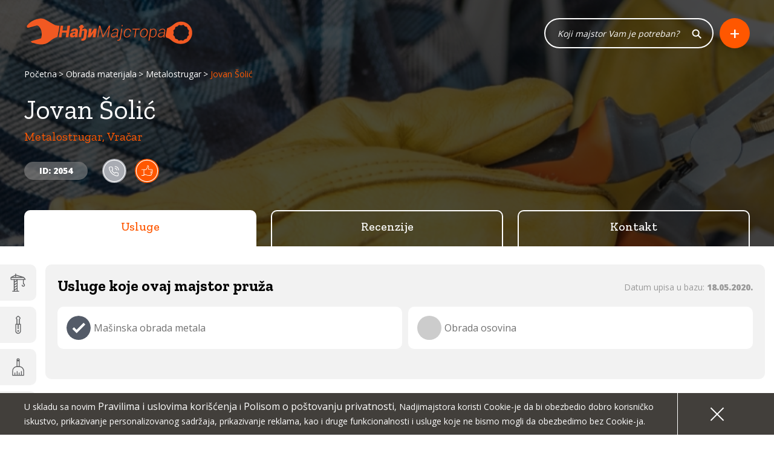

--- FILE ---
content_type: text/html; charset=UTF-8
request_url: https://www.nadjimajstora.rs/obrada-materijala/metalostrugar/jovan-solic-vracar-2054.htm
body_size: 5580
content:
<!DOCTYPE HTML>
<html>
  <head>    
        <meta charset="UTF-8">
    <meta http-equiv="Content-Type" content="text/html; charset=UTF-8">
	<title>Jovan Šolić - Metalostrugar,Vračar</title>
    <meta http-equiv="X-UA-Compatible" content="IE=edge">
    <meta name="viewport" content="width=device-width, initial-scale=1">
    <!-- <meta http-equiv="content-language" content="sr"> -->    
    <meta name="description" content="Jovan Šolić je Metalostrugar iz Vračar. Usluge koje majstor nudi su sledeće: Mašinska obrada metala" />
    
    <meta property="og:title" content="Jovan Šolić - Metalostrugar,Vračar" />
    <meta property="og:description" content="Jovan Šolić je Metalostrugar iz Vračar. Usluge koje majstor nudi su sledeće: Mašinska obrada metala" />
    <meta property="og:type" content="website" />
    <meta property="og:url" content="https://www.nadjimajstora.rs/index.php/obrada-materijala/metalostrugar/jovan-solic-vracar-2054.htm" />
    <meta property="og:image" content="https://www.nadjimajstora.rs/images/categories/categories-4.jpg" />
    
    <link rel="shortcut icon" type="image/ico" href="https://www.nadjimajstora.rs/favicon.ico" >
       
    
    <!-- CSS Reset style -->
    <link rel="stylesheet" href="https://www.nadjimajstora.rs/css/reset.css" />
    
    <link href="https://fonts.googleapis.com/css?family=Open+Sans:400,600,800|Caveat|Zilla+Slab:400,500,700&display=swap&subset=latin-ext" rel="stylesheet"> 
    
    <!-- CSS Select2 -->
    <link rel="stylesheet" href="https://www.nadjimajstora.rs/plugins/select2/css/select2.min.css"  />
    
        
    <!-- CSS Main -->
    <link rel="stylesheet" href="https://www.nadjimajstora.rs/css/main.css?ver=1.44"  />
    
    	<!-- Google Analytics -->
    <script>
    (function(i,s,o,g,r,a,m){i['GoogleAnalyticsObject']=r;i[r]=i[r]||function(){
    (i[r].q=i[r].q||[]).push(arguments)},i[r].l=1*new Date();a=s.createElement(o),
    m=s.getElementsByTagName(o)[0];a.async=1;a.src=g;m.parentNode.insertBefore(a,m)
    })(window,document,'script','https://www.google-analytics.com/analytics.js','ga');

    ga('create', 'UA-17050503-40', 'auto');
    ga('send', 'pageview');
    </script>
    <!-- End Google Analytics -->
		<!-- Google tag (gtag.js) -->
	<script async src=""></script>
	<script>
	  window.dataLayer = window.dataLayer || [];
	  function gtag(){dataLayer.push(arguments);}
	  gtag('js', new Date());  gtag('config', 'G-EFP2EDZK9F');
	</script>
          </head>  
  <body>  
	
    <div id='MAIN'>
            
      


<section class="Section-Header master" style="background-image: url('https://www.nadjimajstora.rs/images/categories/categories-4.jpg')">
  <div class='Container'>
    <div class='Header-Contents'>
      <a href='https://www.nadjimajstora.rs/' class='Header-Logo'><img src='https://www.nadjimajstora.rs/img/nadjimajstora-logo2020.svg' /></a>
      <ul class='Breadcrumbs'>
        <li><a href='https://www.nadjimajstora.rs/'>Početna</a></li>
        <li><a href='https://www.nadjimajstora.rs/obrada-materijala.htm'>Obrada materijala</a></li>
        <li><a href='https://www.nadjimajstora.rs/obrada-materijala/metalostrugar.htm'>Metalostrugar</a></li>
        <li>Jovan Šolić</li>
      </ul>
      
      <div class="Master-Row">
                <div class="Master-Title">
          <h1>Jovan Šolić </h1>
          <h3>Metalostrugar, Vračar</h3>
                    <span class="PibId">ID: 2054</span>
                      <img src="https://www.nadjimajstora.rs/images/badges/cesto-kontaktiran-majstor.svg" title="Često kontaktiran majstor" class="Master-Title-Badge" />
                          <img src="https://www.nadjimajstora.rs/images/badges/proveren-majstor.svg" title="Proveren majstor" class="Master-Title-Badge" />
                      </div>
        <div class="Master-Vote">
                </div>
      </div>
      
      <div class='Header-Search'>
        <form id='search-form' name='search-form'>
          <input type='text' name='search' id='search' class='Input-Search' placeholder="Koji majstor Vam je potreban?" />
        </form>
        <a href='javascript:;' class='Btn-Plus Btn-Orange' id='master-add' >+</a>
      </div>
      
      <ul class="Master-Nav-Tabs">
        <li><a href="https://www.nadjimajstora.rs/obrada-materijala/metalostrugar/jovan-solic-vracar-2054.htm" class="active">Usluge</a></li>
        <li><a href="https://www.nadjimajstora.rs/obrada-materijala/metalostrugar/jovan-solic-vracar-2054/recenzije.htm" class="">Recenzije</a></li>
        <li><a href="https://www.nadjimajstora.rs/obrada-materijala/metalostrugar/jovan-solic-vracar-2054/kontakt.htm" class="">Kontakt</a></li>
      </ul>
      
    </div>
  </div>
</section>



<section class="Section-Master-Home">
  
  <div class='Categories-Menu'>
        <a href='https://www.nadjimajstora.rs/gradjevinski-radovi.htm' title='Građevinski radovi' ><span style="background-image: url('https://www.nadjimajstora.rs/images/categories/gradjevinski-radovi.svg')" class='Icon'></span><span class='Title'>Građevinski radovi</span></a>
              <a href='https://www.nadjimajstora.rs/elektrika.htm' title='Elektrika' ><span style="background-image: url('https://www.nadjimajstora.rs/images/categories/elektrika.svg')" class='Icon'></span><span class='Title'>Elektrika</span></a>
              <a href='https://www.nadjimajstora.rs/odrzavanje.htm' title='Održavanje' ><span style="background-image: url('https://www.nadjimajstora.rs/images/categories/odrzavanje.svg')" class='Icon'></span><span class='Title'>Održavanje</span></a>
              <a href='https://www.nadjimajstora.rs/cevne-instalacije.htm' title='Cevne instalacije' ><span style="background-image: url('https://www.nadjimajstora.rs/images/categories/cevne-instalacije.svg')" class='Icon'></span><span class='Title'>Cevne instalacije</span></a>
              <a href='https://www.nadjimajstora.rs/obrada-materijala.htm' title='Obrada materijala' ><span style="background-image: url('https://www.nadjimajstora.rs/images/categories/obrada-materijala.svg')" class='Icon'></span><span class='Title'>Obrada materijala</span></a>
              <a href='https://www.nadjimajstora.rs/garderoba-i-nakit.htm' title='Garderoba i nakit' ><span style="background-image: url('https://www.nadjimajstora.rs/images/categories/garderoba-i-nakit.svg')" class='Icon'></span><span class='Title'>Garderoba i nakit</span></a>
              <a href='https://www.nadjimajstora.rs/odrzavanje-vozila.htm' title='Održavanje vozila' ><span style="background-image: url('https://www.nadjimajstora.rs/images/categories/odrzavanje-vozila.svg')" class='Icon'></span><span class='Title'>Održavanje vozila</span></a>
              <a href='https://www.nadjimajstora.rs/nekategorizovano.htm' title='Nekategorizovano' ><span style="background-image: url('https://www.nadjimajstora.rs/images/categories/nekategorizovano.svg')" class='Icon'></span><span class='Title'>Nekategorizovano</span></a>
            </div>
  
  <div class="Master-Container">
    
    <div class="Master-Home-Contents home ">
      <div class="Master-Home-Contents-Header">
        <h3>Usluge koje ovaj majstor pruža</h3>
        <div class="Master-Date-Added">Datum upisa u bazu: <strong>18.05.2020.</strong></div>
      </div>
      <div class="Master-Home-Contents-Occupations">
              <div class="Master-Home-Contents-Occupations-Item">
          <h4><span class="check checked"></span> Mašinska obrada metala</h4>
        </div>
                  <div class="Master-Home-Contents-Occupations-Item">
          <h4><span class="check "></span> Obrada osovina</h4>
        </div>
                </div>
    </div>
    
    <div class='Column-Banner'>
        </div>
    
  </div>
  
</section>



<section class='Section-Report' >
  <div class='Container'>
    <h2><span>Prijavite</span> nepravilnost</h2>
    <p>Pronašli ste netačne podatke ili neki od pozvanih brojeva nije u funkciji?</p>
    <a href='javascript:;' id="report-open" class='Btn Btn-Dark' >Prijavi</a>
  </div>
</section>

<!-- Modal -->
<div class="Modal" id="Modal-report">
  <div class="Modal-overlay"></div>
  
  <div class="Modal-wrapper Container">
    
    <div class="Modal-content">
      <a href="javascript:void(null)" class="Modal-close" ><span></span><span></span></a>
      
      <h2 style="text-align: center;"><span>Prijavite</span> nepravilnost</h2>
      
      <form name='form-report' id='form-report' method="post" >
        <div class="Request-Form-Container">
          <div class='Request-Form-Col Prominent-Form'>
            <div class="Form-Group">
              <input type="text" class="Form-Control" name="report[first_name]" id="report-first_name" data-error-message="Morate uneti vaše ime" placeholder="*Vaše ime" />
            </div>


            <div class="Form-Group">
              <input type="text" class="Form-Control" name="report[email]" id="report-email" placeholder="Email adresa" data-error-email='Email adresa nije važeća' />
            </div>            

            <div class="Form-Group">
              <textarea class="Form-Control" style='height:150px; resize: vertical;' name="report[message]" id="report-message"  placeholder="*Opis nepravilnosti" data-error-message='Morate uneti opis uočene nepravilnosti' ></textarea>                
            </div>
            
            <div class="Form-Group spec-no-wrap">
              <label class="Captcha-Label"><img  src="https://www.nadjimajstora.rs/captcha/1770033733.5031.jpg" style="width: 120px; height: 40px; border: 0;" alt=" " /></label>
              <input type="text" name="captcha" id="report-captcha" class="Form-Control Captcha" autocomplete="off" placeholder="Unesite kod sa slike" data-error='Morate uneti kod sa slike' data-error-wrong='Uneli ste pogrešan kod' />
            </div>


            <div class="Request-Form-Btns">
              <a href="javascript:;" class="Btn Btn-Green" id='report-submit' >Pošalji</a>
            </div>
          </div>
        </div>
      </form>
      
    </div>
  </div>
</div>


      
<!-- Modal -->
<div class="Modal" id="ModalMasterAdd">
  <div class="Modal-overlay"></div>
  
  <div class="Modal-wrapper Container">
    
    <div class="Modal-content">
      <a href="javascript:void(null)" class="Modal-close" ><span></span><span></span></a>
      
      <div class="Modal-content-master-add">        
        <div>
          <h3>Majstor ste ili zanatlija?</h3>
          <p>Upisivanje u našu bazu potpuno je besplatno!</p>
        </div>
        <div>
          <a href="https://www.nadjimajstora.rs/upisi-se-u-bazu.htm" class="Btn Btn-Green">Upišite se u bazu</a>
        </div>
      </div>
      
      <div class="Modal-content-master-add">        
        <div>
          <h3>Vaš majstor nije u našoj bazi?</h3>
          <p>Mi ćemo ga ubaciti potpuno besplatno!</p>
        </div>
        <div>
          <a href="https://www.nadjimajstora.rs/predlozi-majstora.htm" class="Btn Btn-Green">Predložite majstora</a>
        </div>
      </div>
      
    </div>
      
  </div>
</div> <!-- // .Modal -->

    
<footer>
  <div class='Container'>
    <div class='Footer-Top-Line'>
      <a href='https://www.nadjimajstora.rs/' class='Footer-Logo'><img src='https://www.nadjimajstora.rs/img/nadjimajstora-logo2020.svg' class="img-responsive" /></a>
      <div class='Footer-Btns'>
        <a href='https://www.nadjimajstora.rs/predlozi-majstora.htm' class='Btn'>Predložite majstora</a>
        <a href='https://www.nadjimajstora.rs/upisi-se-u-bazu.htm' class='Btn'>Upišite se u bazu</a>
        <a href='https://www.nadjimajstora.rs/istaknuti-majstor.htm' class='Btn'>Postanite istaknuti majstor</a>
        <!--<a href='https://www.nadjimajstora.rs/oglasni-prostor.htm' class='Btn'>Oglasni prostor</a>-->
        <a href='https://www.nadjimajstora.rs/kontakt.htm' class='Btn Btn-Orange'>Kontakt</a>
      </div>
    </div>
    
    <div class="Footer-Menu">
      
      <div class='Footer-Menu-Col Footer-Col-1'>
<h3><a href='https://www.nadjimajstora.rs/gradjevinski-radovi.htm'>Građevinski radovi</a></h3><a href='https://www.nadjimajstora.rs/gradjevinski-radovi/moler.htm'>Moler</a>
<a href='https://www.nadjimajstora.rs/gradjevinski-radovi/gipsar.htm'>Gipsar</a>
<a href='https://www.nadjimajstora.rs/gradjevinski-radovi/fasader.htm'>Fasader</a>
<a href='https://www.nadjimajstora.rs/gradjevinski-radovi/zidar.htm'>Zidar</a>
<a href='https://www.nadjimajstora.rs/gradjevinski-radovi/parketar.htm'>Parketar</a>
<a href='https://www.nadjimajstora.rs/gradjevinski-radovi/keramicar.htm'>Keramičar</a>
<a href='https://www.nadjimajstora.rs/gradjevinski-radovi/gradjevinski-limar.htm'>Građevinski limar</a>
<a href='https://www.nadjimajstora.rs/gradjevinski-radovi/varilac.htm'>Varilac</a>
<a href='https://www.nadjimajstora.rs/gradjevinski-radovi/gradjevinski-stolar.htm'>Građevinski stolar</a>
<a href='https://www.nadjimajstora.rs/gradjevinski-radovi/izolater.htm'>Izolater</a>
<a href='https://www.nadjimajstora.rs/gradjevinski-radovi/tesar.htm'>Tesar</a>
<a href='https://www.nadjimajstora.rs/gradjevinski-radovi/izrada-bazena-i-fontana.htm'>Izrada bazena i fontana</a>
<a href='https://www.nadjimajstora.rs/gradjevinski-radovi/pomocni-radnik.htm'>Pomoćni radnik</a>
<a href='https://www.nadjimajstora.rs/gradjevinski-radovi/postavljanje-podnih-povrsina.htm'>Postavljanje podnih površina</a>
<a href='https://www.nadjimajstora.rs/gradjevinski-radovi/secenje-i-busenje.htm'>Sečenje i bušenje</a>
<a href='https://www.nadjimajstora.rs/gradjevinski-radovi/armirac.htm'>Armirač</a>
<a href='https://www.nadjimajstora.rs/gradjevinski-radovi/bravar-monter.htm'>Bravar-monter</a>
</div>

<div class='Footer-Menu-Col Footer-Col-2'>
<h3><a href='https://www.nadjimajstora.rs/elektrika.htm'>Elektrika</a></h3><a href='https://www.nadjimajstora.rs/elektrika/elektricar.htm'>Električar</a>
<a href='https://www.nadjimajstora.rs/elektrika/vikler-elektromotora.htm'>Vikler elektromotora</a>
<a href='https://www.nadjimajstora.rs/elektrika/serviser-liftova.htm'>Serviser liftova</a>
<a href='https://www.nadjimajstora.rs/elektrika/monter-klima-uredjaja.htm'>Monter klima uređaja</a>
<a href='https://www.nadjimajstora.rs/elektrika/audio-video-serviser.htm'>Audio-video serviser</a>
<a href='https://www.nadjimajstora.rs/elektrika/serviser-mobilnih-telefona.htm'>Serviser mobilnih telefona</a>
<a href='https://www.nadjimajstora.rs/elektrika/serviser-racunara.htm'>Serviser računara</a>
<h3><a href='https://www.nadjimajstora.rs/odrzavanje.htm'>Održavanje</a></h3><a href='https://www.nadjimajstora.rs/odrzavanje/spremacica.htm'>Spremačica</a>
<a href='https://www.nadjimajstora.rs/odrzavanje/cistac.htm'>Čistač</a>
<a href='https://www.nadjimajstora.rs/odrzavanje/perac-podnih-povrsina.htm'>Perač podnih površina</a>
<a href='https://www.nadjimajstora.rs/odrzavanje/odzacar.htm'>Odžačar</a>
<a href='https://www.nadjimajstora.rs/odrzavanje/bastovan.htm'>Baštovan</a>
<a href='https://www.nadjimajstora.rs/odrzavanje/drvoseca.htm'>Drvoseča</a>
<a href='https://www.nadjimajstora.rs/odrzavanje/visinski-radnik.htm'>Visinski radnik</a>
<a href='https://www.nadjimajstora.rs/odrzavanje/perac-fasada.htm'>Perač fasada</a>
<a href='https://www.nadjimajstora.rs/odrzavanje/haus-majstor-domar.htm'>Haus majstor / Domar</a>
</div>

<div class='Footer-Menu-Col Footer-Col-4'>
<h3><a href='https://www.nadjimajstora.rs/cevne-instalacije.htm'>Cevne instalacije</a></h3><a href='https://www.nadjimajstora.rs/cevne-instalacije/vodoinstalater.htm'>Vodoinstalater</a>
<a href='https://www.nadjimajstora.rs/cevne-instalacije/monter-grejnih-instalacija.htm'>Monter grejnih instalacija</a>
<a href='https://www.nadjimajstora.rs/cevne-instalacije/ventilacioni-sistemi.htm'>Ventilacioni sistemi</a>
<h3><a href='https://www.nadjimajstora.rs/obrada-materijala.htm'>Obrada materijala</a></h3><a href='https://www.nadjimajstora.rs/obrada-materijala/kljucar.htm'>Ključar</a>
<a href='https://www.nadjimajstora.rs/obrada-materijala/tapetar.htm'>Tapetar</a>
<a href='https://www.nadjimajstora.rs/obrada-materijala/metalostrugar.htm'>Metalostrugar</a>
<a href='https://www.nadjimajstora.rs/obrada-materijala/stolar.htm'>Stolar</a>
<a href='https://www.nadjimajstora.rs/obrada-materijala/staklorezac.htm'>Staklorezac</a>
<a href='https://www.nadjimajstora.rs/obrada-materijala/grncar.htm'>Grnčar</a>
<a href='https://www.nadjimajstora.rs/obrada-materijala/kamenorezac.htm'>Kamenorezac</a>
<a href='https://www.nadjimajstora.rs/obrada-materijala/masin-bravar.htm'>Mašin-bravar</a>
<a href='https://www.nadjimajstora.rs/obrada-materijala/kovac.htm'>Kovač</a>
<a href='https://www.nadjimajstora.rs/obrada-materijala/povrsinska-obrada.htm'>Površinska obrada</a>
<a href='https://www.nadjimajstora.rs/obrada-materijala/livac.htm'>Livac</a>
<a href='https://www.nadjimajstora.rs/obrada-materijala/uramljivac.htm'>Uramljivač</a>
<a href='https://www.nadjimajstora.rs/obrada-materijala/metaloglodac.htm'>Metaloglodač</a>
<a href='https://www.nadjimajstora.rs/obrada-materijala/metaloostrac.htm'>Metalooštrač</a>
<a href='https://www.nadjimajstora.rs/obrada-materijala/pecatorezac.htm'>Pečatorezac</a>
</div>

<div class='Footer-Menu-Col Footer-Col-6'>
<h3><a href='https://www.nadjimajstora.rs/garderoba-i-nakit.htm'>Garderoba i nakit</a></h3><a href='https://www.nadjimajstora.rs/garderoba-i-nakit/krojac.htm'>Krojač</a>
<a href='https://www.nadjimajstora.rs/garderoba-i-nakit/obucar.htm'>Obućar</a>
<a href='https://www.nadjimajstora.rs/garderoba-i-nakit/tasner.htm'>Tašner</a>
<a href='https://www.nadjimajstora.rs/garderoba-i-nakit/sajdzija-casovnicar.htm'>Sajdžija - Časovničar</a>
<a href='https://www.nadjimajstora.rs/garderoba-i-nakit/juvelir-zlatar.htm'>Juvelir - Zlatar</a>
<a href='https://www.nadjimajstora.rs/garderoba-i-nakit/masinski-vez.htm'>Mašinski vez</a>
<a href='https://www.nadjimajstora.rs/garderoba-i-nakit/rucni-vez.htm'>Ručni vez</a>
<a href='https://www.nadjimajstora.rs/garderoba-i-nakit/krznar.htm'>Krznar</a>
<a href='https://www.nadjimajstora.rs/garderoba-i-nakit/sesirdzija.htm'>Šeširdžija</a>
<a href='https://www.nadjimajstora.rs/garderoba-i-nakit/serviser-sivacih-masina.htm'>Serviser šivaćih mašina</a>
</div>

<div class='Footer-Menu-Col Footer-Col-7'>
<h3><a href='https://www.nadjimajstora.rs/odrzavanje-vozila.htm'>Održavanje vozila</a></h3><a href='https://www.nadjimajstora.rs/odrzavanje-vozila/auto-elektricar.htm'>Auto električar</a>
<a href='https://www.nadjimajstora.rs/odrzavanje-vozila/auto-limar.htm'>Auto limar</a>
<a href='https://www.nadjimajstora.rs/odrzavanje-vozila/auto-bravar.htm'>Auto bravar</a>
<a href='https://www.nadjimajstora.rs/odrzavanje-vozila/auto-mehanicar.htm'>Auto mehaničar</a>
<a href='https://www.nadjimajstora.rs/odrzavanje-vozila/serviser-autogas-sistema.htm'>Serviser autogas sistema</a>
<a href='https://www.nadjimajstora.rs/odrzavanje-vozila/auto-graficar.htm'>Auto grafičar</a>
<a href='https://www.nadjimajstora.rs/odrzavanje-vozila/auto-tapetar.htm'>Auto tapetar</a>
<a href='https://www.nadjimajstora.rs/odrzavanje-vozila/auto-perac.htm'>Auto perač</a>
<a href='https://www.nadjimajstora.rs/odrzavanje-vozila/vulkanizer.htm'>Vulkanizer</a>
<a href='https://www.nadjimajstora.rs/odrzavanje-vozila/slep-sluzba.htm'>Šlep služba</a>
<a href='https://www.nadjimajstora.rs/odrzavanje-vozila/serviser-trapa.htm'>Serviser trapa</a>
<a href='https://www.nadjimajstora.rs/odrzavanje-vozila/auto-stakla.htm'>Auto stakla</a>
<a href='https://www.nadjimajstora.rs/odrzavanje-vozila/auto-plasticar.htm'>Auto plastičar</a>
<a href='https://www.nadjimajstora.rs/odrzavanje-vozila/serviser-auspuha.htm'>Serviser auspuha</a>
<a href='https://www.nadjimajstora.rs/odrzavanje-vozila/serviser-motocikala.htm'>Serviser motocikala</a>
</div>

<div class='Footer-Menu-Col Footer-Col-8'>
<h3><a href='https://www.nadjimajstora.rs/nekategorizovano.htm'>Nekategorizovano</a></h3><a href='https://www.nadjimajstora.rs/nekategorizovano/vozac.htm'>Vozač</a>
<a href='https://www.nadjimajstora.rs/nekategorizovano/transport-selidbi.htm'>Transport selidbi</a>
<a href='https://www.nadjimajstora.rs/nekategorizovano/fizicki-radnik.htm'>Fizički radnik</a>
<a href='https://www.nadjimajstora.rs/nekategorizovano/graficar.htm'>Grafičar</a>
<a href='https://www.nadjimajstora.rs/nekategorizovano/firmopisac.htm'>Firmopisac</a>
<a href='https://www.nadjimajstora.rs/nekategorizovano/ikonopisac.htm'>Ikonopisac</a>
<a href='https://www.nadjimajstora.rs/nekategorizovano/serviser-za-bicikle.htm'>Serviser za bicikle</a>
<a href='https://www.nadjimajstora.rs/nekategorizovano/ski-serviser.htm'>Ski serviser</a>
<a href='https://www.nadjimajstora.rs/nekategorizovano/serviser-medicinske-opreme.htm'>Serviser medicinske opreme</a>
<a href='https://www.nadjimajstora.rs/nekategorizovano/roletne-i-venecijaneri.htm'>Roletne i venecijaneri</a>
</div>

  
      
    </div>
    <div class="Footer-Bottom-Line">
      <span>Copyright 2026 NadjiMajstora.rs </span>
      <span>Informacije i grafički elementi su vlasništvo veb sajta NadjiMajstora</span>
      <span>Projekat digitalne agencije <a href='https://www.mida.rs'>MIDA</a><br/><a href='https://www.nadjimajstora.rs/pravila-koriscenja.htm' class='privacy'>Pravila i uslovi korišćenja</a> | <a href='https://www.nadjimajstora.rs/polisa-privatnosti.htm' class='privacy'>Polisa o poštovanju privatnosti</a></span>
    </div>
    
  </div>
</footer>

  <div class="Cookie-line" id="Footer-Cookie">
    <div class="Container">      
      <p>U skladu sa novim <a href='https://www.nadjimajstora.rs/pravila-koriscenja.htm'>Pravilima i uslovima korišćenja</a> i <a href='https://www.nadjimajstora.rs/polisa-privatnosti.htm'>Polisom o poštovanju privatnosti</a>, Nadjimajstora koristi Cookie-je da bi obezbedio dobro korisničko iskustvo, prikazivanje personalizovanog sadržaja, prikazivanje reklama, kao i druge funkcionalnosti i usluge koje ne bismo mogli da obezbedimo bez Cookie-ja.</p>
      <a href="javascript:;" class="Cookie-close btn-cookie"><span></span><span></span></a>
    </div>
  </div>

<div id="wait" style="display:none;"></div>
<div id="wait-search" style="display:none;"><div class="message"><h4>Samo trenutak</h4><p>Upravo za Vas pretražujemo najveću bazu majstora u srbiji</p></div></div>


<div class='container'>
  <div id='alert-line' class="alert fade in " role="alert" style='display:none;'>    
   <div id='alert-text'></div>    

 </div>
</div>

<script>
  var BASE_URL = 'https://www.nadjimajstora.rs/';  
  var AJAX_URL = 'https://www.nadjimajstora.rs/ajax/';  
</script>

<script src="https://www.nadjimajstora.rs/plugins/jquery-3.2.1.min.js"></script>
<script src="https://www.nadjimajstora.rs/plugins/modernizr-2.5.3.min.js"></script>
<script src="https://www.nadjimajstora.rs/plugins/mobile-chrome-vh-fix.js"></script>
<script src="https://www.nadjimajstora.rs/plugins/jquery.easing.min.js"></script>
<script src="https://www.nadjimajstora.rs/plugins/select2/js/select2.min.js"></script>
<script src="https://www.nadjimajstora.rs/plugins/jquery.validate.js"></script>
<script src="https://www.nadjimajstora.rs/plugins/jquery.cookie.js"></script>

<script src="https://www.nadjimajstora.rs/js/main.js?ver=1.74"></script>


<!-- Google Code for Zadr&#382;avanje Conversion Page -->
<script type="text/javascript">
/* <![CDATA[ */
var google_conversion_id = 982086974;
var google_conversion_language = "en";
var google_conversion_format = "3";
var google_conversion_color = "ffffff";
var google_conversion_label = "HLvECJf_zWwQvuql1AM";
var google_remarketing_only = false;
/* ]]> */
</script>
<script type="text/javascript" src="//www.googleadservices.com/pagead/conversion.js">
</script>
<noscript>
<div style="display:inline;">
<img height="1" width="1" style="border-style:none;" alt="" src="//www.googleadservices.com/pagead/conversion/982086974/?label=HLvECJf_zWwQvuql1AM&amp;guid=ON&amp;script=0"/>
</div>
</noscript>


      
            
    </div>
  </body>
</html>

--- FILE ---
content_type: image/svg+xml
request_url: https://www.nadjimajstora.rs/images/badges/proveren-majstor.svg
body_size: 1304
content:
<svg xmlns="http://www.w3.org/2000/svg" width="69" height="69" viewBox="0 0 69 69">
  <g id="Group_192" data-name="Group 192" transform="translate(-549 -772)">
    <circle id="Ellipse_1" data-name="Ellipse 1" cx="34.5" cy="34.5" r="34.5" transform="translate(549 772)" fill="#ff5700"/>
    <g id="Ellipse_9" data-name="Ellipse 9" transform="translate(552 775)" fill="none" stroke="#fff" stroke-width="2">
      <circle cx="31.5" cy="31.5" r="31.5" stroke="none"/>
      <circle cx="31.5" cy="31.5" r="30.5" fill="none"/>
    </g>
    <g id="Group_124" data-name="Group 124" transform="translate(567.754 790.822)">
      <path id="Path_44" data-name="Path 44" d="M206.4,204.532h-2.5c-1.051,0-2.1.006-3.152,0a.707.707,0,0,1-.674-1.039.724.724,0,0,1,.7-.367c1.643.006,3.286,0,4.929,0,2.325,0,4.649-.006,6.974.008a.663.663,0,0,0,.693-.428c.961-1.914,1.955-3.812,2.923-5.723a1.711,1.711,0,0,0,.18-.727c.017-1.408.009-2.817.009-4.225,0-.109,0-.218,0-.349.788,0,1.55-.057,2.3.014a2.212,2.212,0,0,1,1.91,1.807c.236,1.135.524,2.262.7,3.407a5.644,5.644,0,0,1-.1,1.686c-.148.924-.354,1.839-.538,2.757a.806.806,0,0,0,.863,1.045c2.079,0,4.158,0,6.237,0a12.7,12.7,0,0,1,1.838.064,2.974,2.974,0,0,1,2.44,2.405,2.691,2.691,0,0,1-.7,2.224c-.084.1-.174.2-.259.294,1.511,2.025,1.351,3.178-.641,4.705,1.066,2.134.606,3.38-1.624,4.506a9.625,9.625,0,0,1,.375,1.374,2.9,2.9,0,0,1-2.236,2.915,2.954,2.954,0,0,1-.728.084c-1.677,0-3.354-.025-5.03,0a21.347,21.347,0,0,1-9.1-1.9,3.183,3.183,0,0,0-1.159-.235c-.927-.033-1.855-.011-2.783-.011h-.4v2.118c-.12.012-.205.027-.291.027q-3.4,0-6.807,0a.7.7,0,0,1-.666-.366.651.651,0,0,1,.041-.728.774.774,0,0,1,.7-.315q2.6.006,5.2,0h.387Zm1.447,12.891h.376c.917,0,1.834.027,2.749-.009a3.893,3.893,0,0,1,1.84.379,19.421,19.421,0,0,0,8.612,1.776c1.676-.028,3.353,0,5.029,0a1.393,1.393,0,0,0,1.431-1.313,1.267,1.267,0,0,0-1.125-1.509,8.638,8.638,0,0,0-1.064-.064.688.688,0,0,1-.622-.93.705.705,0,0,1,.732-.475c.816,0,1.632.009,2.448,0a1.412,1.412,0,0,0,1.427-1.559,1.361,1.361,0,0,0-.916-1.215,2.537,2.537,0,0,0-.855-.106c-.726-.014-1.453.006-2.179-.008a.687.687,0,0,1-.6-1.048.745.745,0,0,1,.71-.355c1.173,0,2.347.009,3.521,0a1.384,1.384,0,0,0,1.387-1.323,1.281,1.281,0,0,0-.909-1.455,2.749,2.749,0,0,0-.758-.1c-1.106-.011-2.213,0-3.319-.007a.684.684,0,0,1-.7-.9.723.723,0,0,1,.778-.5c1.162,0,2.325,0,3.487,0a1.328,1.328,0,0,0,1.378-1,1.458,1.458,0,0,0-1.491-1.887c-2.526-.006-5.052,0-7.578,0a2.223,2.223,0,0,1-2.277-2.686c.109-.648.266-1.289.376-1.937a5.544,5.544,0,0,0,.18-2.536c-.283-1.006-.443-2.047-.689-3.065a.685.685,0,0,0-.38-.44,4.6,4.6,0,0,0-.964-.075c0,1.255.006,2.439-.006,3.623a1.331,1.331,0,0,1-.138.57q-1.562,3.073-3.146,6.135a1.983,1.983,0,0,1-1.868,1.139c-1.509,0-3.018,0-4.526,0-.117,0-.235.01-.353.016Z" transform="translate(-199.983 -191.659)" fill="#fff"/>
    </g>
  </g>
</svg>


--- FILE ---
content_type: image/svg+xml
request_url: https://www.nadjimajstora.rs/img/search.svg
body_size: 307
content:
<svg xmlns="http://www.w3.org/2000/svg" width="18.448" height="18.448" viewBox="0 0 18.448 18.448">
  <g id="Group_23" data-name="Group 23" transform="translate(-1520.01 -99.26)">
    <g id="Ellipse_5" data-name="Ellipse 5" transform="translate(1520.01 108.13) rotate(-45)" fill="none" stroke="#fff" stroke-width="2">
      <circle cx="6.272" cy="6.272" r="6.272" stroke="none"/>
      <circle cx="6.272" cy="6.272" r="5.272" fill="none"/>
    </g>
    <line id="Line_11" data-name="Line 11" y2="7.72" transform="translate(1532.291 111.541) rotate(-45)" fill="none" stroke="#fff" stroke-width="2"/>
  </g>
</svg>


--- FILE ---
content_type: text/plain
request_url: https://www.google-analytics.com/j/collect?v=1&_v=j102&a=2110648116&t=pageview&_s=1&dl=https%3A%2F%2Fwww.nadjimajstora.rs%2Fobrada-materijala%2Fmetalostrugar%2Fjovan-solic-vracar-2054.htm&ul=en-us%40posix&dt=Jovan%20%C5%A0oli%C4%87%20-%20Metalostrugar%2CVra%C4%8Dar&sr=1280x720&vp=1280x720&_u=IEBAAEABAAAAACAAI~&jid=1527462827&gjid=976629561&cid=472336585.1770033735&tid=UA-17050503-40&_gid=2071363014.1770033735&_r=1&_slc=1&z=627744375
body_size: -451
content:
2,cG-EFP2EDZK9F